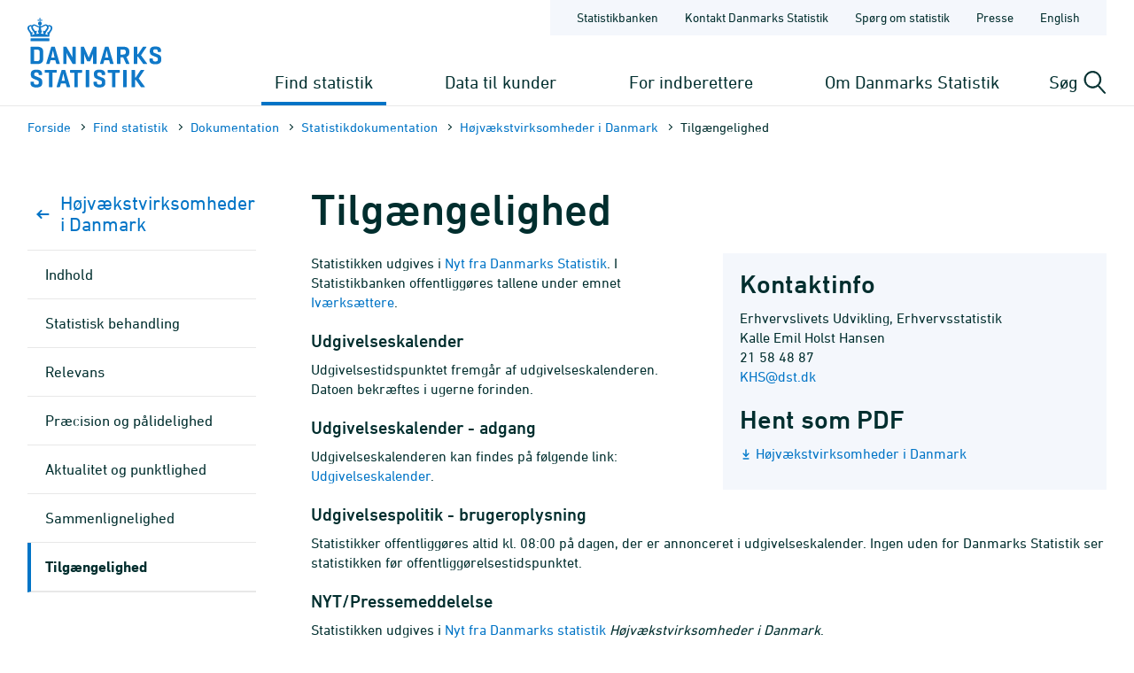

--- FILE ---
content_type: application/x-javascript
request_url: https://www.dst.dk/Site/Dst/script/mobile-rotate.js
body_size: 1049
content:
jQuery(document).ready(function () {
    var dstMobileRotateIcon = document.getElementsByClassName('rotatePhone__rotatePhoneIcon');
    var dstMobileChartRotateIcon = document.getElementsByClassName('rotatePhoneChart__rotatePhoneIcon');
    var mobileRotateIconSquare = document.querySelectorAll('.rotatePhone__holdsAnimation');
    var mobileRotateIconExecuted = 0;
    var mobileRotateIconChartExecutedList = {};

    for (var i = 0; i < dstMobileChartRotateIcon.length; i++) {
        mobileRotateIconChartExecutedList[i] = false;
    }

    var isIE11 = !!window.MSInputMethodContext && !!document.documentMode;

    function isElementInViewport(el) {

        if (typeof el === "undefined") {
            return false;
        }

        // Er vi inde i en lukket accordion, er tabellen ikke synlig, så returner da med uforrettet sag.
        if ($(el).parents('.accordion__body').css('display') === 'none') {
            return false;
        }

        var rect = el.getBoundingClientRect();

        var realTop = rect.top + 150;
        var realBottom = rect.bottom - 150;
        var windowHeight = window.innerHeight || document.documentElement.clientHeight;
        var visibleY = (realTop > 0 || realBottom > 0) && (realTop < windowHeight || realBottom < windowHeight);

        if (!visibleY) {
            return false;
        }

        var realLeft = rect.left + 150;
        var realRight = rect.right - 150;
        var windowWidth = window.innerWidth || document.documentElement.clientWidth;
        var visibleX = (realLeft > 0 || realRight > 0) && (realLeft < windowWidth || realRight < windowWidth);

        return visibleX;
    }

    function recalculate() {
        if (mobileRotateIconExecuted < 1) {
            for (var i = 0; i < dstMobileRotateIcon.length; i++) {
                var dstMobileRotateIconItem = dstMobileRotateIcon.item(i);
                if (isElementInViewport(dstMobileRotateIconItem)) {
                    dstMobileRotateIconItem.style.visibility = 'visible';
                    jQuery(dstMobileRotateIconItem).addClass('rotatePhone__rotatePhoneIcon__animation');
                    mobileRotateIconExecuted++;
                    setTimeout(function () {
                        dstMobileRotateIconItem.style.visibility = 'hidden';
                        jQuery(dstMobileRotateIconItem).removeClass('rotatePhone__rotatePhoneIcon__animation');
                    }, 4010);
                    break;
                }
            };
        }

        for (var i = 0; i < dstMobileChartRotateIcon.length; i++) {
            if (mobileRotateIconChartExecutedList[i] === false) {
                var dstMobileRotateIconChartItem = dstMobileChartRotateIcon.item(i);
                if (isElementInViewport(dstMobileRotateIconChartItem)) {
                    dstMobileRotateIconChartItem.style.visibility = 'visible';
                    jQuery(dstMobileRotateIconChartItem).addClass('rotatePhoneChart__rotatePhoneIcon__animation');
                    mobileRotateIconChartExecutedList[i] = true;
                    setTimeout(function () {
                        dstMobileRotateIconChartItem.style.visibility = 'hidden';
                        jQuery(dstMobileRotateIconChartItem).removeClass('rotatePhoneChart__rotatePhoneIcon__animation');
                    }, 4010);
                    break;
                }
            }
        }
    }

    if (dstMobileRotateIcon != null && !isIE11) {
        if (window.innerWidth >= 450) {
            for (var i = 0; i < dstMobileRotateIcon.length; i++) {
                dstMobileRotateIcon.item(i).style.visibility = 'hidden';
            }
        } else {
            if (window.innerHeight < window.innerWidth) {
                for (var i = 0; i < dstMobileRotateIcon.length; i++) {
                    dstMobileRotateIcon.item(i).style.visibility = 'hidden';
                }
            }
            else {
                if (window.addEventListener) {
                    ["DOMContentLoaded", "load", "scroll", "resize"]
                        .forEach(function (eventType) {
                            addEventListener(eventType, recalculate, false);
                        });
                }
            }
        }
    }
});